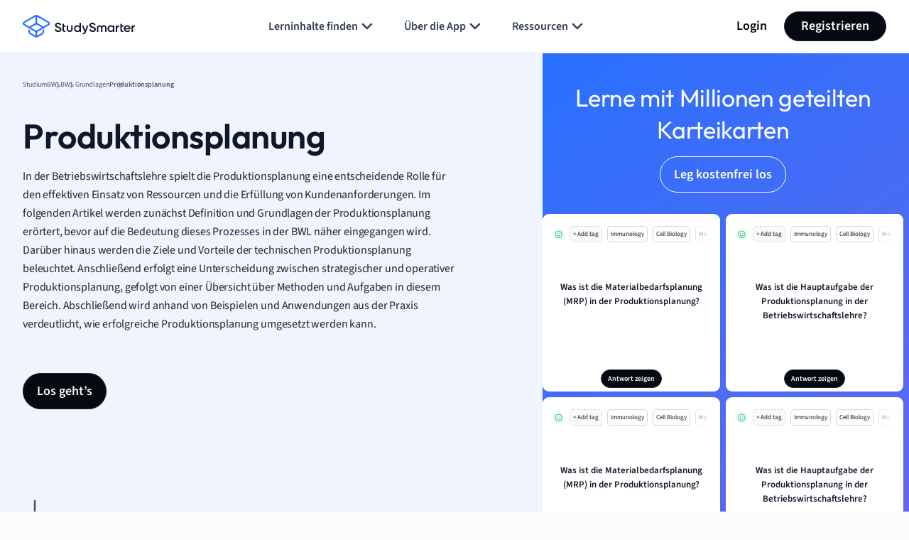

--- FILE ---
content_type: image/svg+xml
request_url: https://website-cdn.studysmarter.de/sites/1/2024/07/subject-other-1.svg
body_size: 818
content:
<?xml version="1.0" encoding="UTF-8"?>
<svg xmlns="http://www.w3.org/2000/svg" width="24" height="24" viewBox="0 0 24 24" fill="none">
  <g id="subject-other">
    <g id="Icon">
      <path d="M3.74246 11.2196H8.82414C10.1477 11.2196 11.2049 10.1342 11.2049 8.81809V3.70495C11.2049 2.32207 10.0598 1.21667 8.67632 1.305L3.76369 1.62526L3.75839 1.62562C2.54356 1.71347 1.58571 2.70735 1.5422 3.93849L1.37223 8.72889C1.31596 10.0772 2.38853 11.2196 3.74246 11.2196ZM8.77233 2.80285C9.26931 2.77136 9.70444 3.1668 9.70444 3.70495V8.81809C9.70444 9.32315 9.30118 9.71865 8.82414 9.71865H3.74246C3.25681 9.71865 2.84948 9.30184 2.87148 8.79031L2.8717 8.78467L3.04175 3.99173C3.0583 3.52268 3.41968 3.1561 3.86434 3.12281L8.77233 2.80285Z" fill="#2970FF"></path>
      <path d="M15.3239 1.305C13.9404 1.21667 12.7953 2.32207 12.7953 3.70495V8.81809C12.7953 10.1342 13.8525 11.2196 15.1761 11.2196H20.2578C21.6117 11.2196 22.6843 10.0771 22.628 8.72879L22.458 3.93864C22.4146 2.70743 21.4567 1.71347 20.2418 1.62562L20.2365 1.62526L15.3249 1.30506L15.3239 1.305ZM20.2578 9.71865H15.1761C14.699 9.71865 14.2958 9.32315 14.2958 8.81809V3.70495C14.2958 3.16681 14.7309 2.77136 15.2279 2.80285L20.1359 3.12281C20.5806 3.1561 20.9419 3.52253 20.9585 3.99158L21.1285 8.78467L21.1288 8.79031C21.1508 9.30184 20.7434 9.71865 20.2578 9.71865Z" fill="#2970FF"></path>
      <path d="M1.37223 15.2712C1.31597 13.9229 2.38853 12.7805 3.74246 12.7805H8.82414C10.1477 12.7805 11.2049 13.8659 11.2049 15.182V20.2951C11.2049 21.678 10.0598 22.7834 8.67632 22.6951L3.76369 22.3748L3.75839 22.3745C2.54356 22.2866 1.58571 21.2927 1.5422 20.0616L1.37223 15.2712ZM8.82414 14.2814H3.74246C3.25681 14.2814 2.84948 14.6983 2.87148 15.2098L2.87172 15.2154L3.04175 20.0084C3.0583 20.4774 3.41967 20.844 3.86432 20.8773L8.7719 21.1972C9.26893 21.2288 9.70444 20.8333 9.70444 20.2951V15.182C9.70444 14.6769 9.30118 14.2814 8.82414 14.2814Z" fill="#2970FF"></path>
      <path d="M12.7953 15.182C12.7953 13.8659 13.8525 12.7805 15.1761 12.7805H20.2578C21.6117 12.7805 22.6843 13.923 22.628 15.2713L22.458 20.0615C22.4146 21.2927 21.4567 22.2866 20.2418 22.3745L20.2365 22.3748L15.3239 22.6951C13.9404 22.7834 12.7953 21.678 12.7953 20.2951V15.182ZM14.2958 15.182V20.2951C14.2958 20.8333 14.7313 21.2288 15.2283 21.1972L20.1359 20.8773C20.5806 20.844 20.9419 20.4774 20.9585 20.0084L21.1285 15.2154L21.1288 15.2098C21.1508 14.6983 20.7434 14.2814 20.2578 14.2814H15.1761C14.699 14.2814 14.2958 14.6769 14.2958 15.182Z" fill="#2970FF"></path>
      <path d="M3.74246 11.2196H8.82414C10.1477 11.2196 11.2049 10.1342 11.2049 8.81809V3.70495C11.2049 2.32207 10.0598 1.21667 8.67632 1.305L3.76369 1.62526L3.75839 1.62562C2.54356 1.71347 1.58571 2.70735 1.5422 3.93849L1.37223 8.72889C1.31596 10.0772 2.38853 11.2196 3.74246 11.2196ZM8.77233 2.80285C9.26931 2.77136 9.70444 3.1668 9.70444 3.70495V8.81809C9.70444 9.32315 9.30118 9.71865 8.82414 9.71865H3.74246C3.25681 9.71865 2.84948 9.30184 2.87148 8.79031L2.8717 8.78467L3.04175 3.99173C3.0583 3.52268 3.41968 3.1561 3.86434 3.12281L8.77233 2.80285Z" stroke="#2970FF" stroke-width="0.25" stroke-linecap="round" stroke-linejoin="round"></path>
      <path d="M15.3239 1.305C13.9404 1.21667 12.7953 2.32207 12.7953 3.70495V8.81809C12.7953 10.1342 13.8525 11.2196 15.1761 11.2196H20.2578C21.6117 11.2196 22.6843 10.0771 22.628 8.72879L22.458 3.93864C22.4146 2.70743 21.4567 1.71347 20.2418 1.62562L20.2365 1.62526L15.3249 1.30506L15.3239 1.305ZM20.2578 9.71865H15.1761C14.699 9.71865 14.2958 9.32315 14.2958 8.81809V3.70495C14.2958 3.16681 14.7309 2.77136 15.2279 2.80285L20.1359 3.12281C20.5806 3.1561 20.9419 3.52253 20.9585 3.99158L21.1285 8.78467L21.1288 8.79031C21.1508 9.30184 20.7434 9.71865 20.2578 9.71865Z" stroke="#2970FF" stroke-width="0.25" stroke-linecap="round" stroke-linejoin="round"></path>
      <path d="M1.37223 15.2712C1.31597 13.9229 2.38853 12.7805 3.74246 12.7805H8.82414C10.1477 12.7805 11.2049 13.8659 11.2049 15.182V20.2951C11.2049 21.678 10.0598 22.7834 8.67632 22.6951L3.76369 22.3748L3.75839 22.3745C2.54356 22.2866 1.58571 21.2927 1.5422 20.0616L1.37223 15.2712ZM8.82414 14.2814H3.74246C3.25681 14.2814 2.84948 14.6983 2.87148 15.2098L2.87172 15.2154L3.04175 20.0084C3.0583 20.4774 3.41967 20.844 3.86432 20.8773L8.7719 21.1972C9.26893 21.2288 9.70444 20.8333 9.70444 20.2951V15.182C9.70444 14.6769 9.30118 14.2814 8.82414 14.2814Z" stroke="#2970FF" stroke-width="0.25" stroke-linecap="round" stroke-linejoin="round"></path>
      <path d="M12.7953 15.182C12.7953 13.8659 13.8525 12.7805 15.1761 12.7805H20.2578C21.6117 12.7805 22.6843 13.923 22.628 15.2713L22.458 20.0615C22.4146 21.2927 21.4567 22.2866 20.2418 22.3745L20.2365 22.3748L15.3239 22.6951C13.9404 22.7834 12.7953 21.678 12.7953 20.2951V15.182ZM14.2958 15.182V20.2951C14.2958 20.8333 14.7313 21.2288 15.2283 21.1972L20.1359 20.8773C20.5806 20.844 20.9419 20.4774 20.9585 20.0084L21.1285 15.2154L21.1288 15.2098C21.1508 14.6983 20.7434 14.2814 20.2578 14.2814H15.1761C14.699 14.2814 14.2958 14.6769 14.2958 15.182Z" stroke="#2970FF" stroke-width="0.25" stroke-linecap="round" stroke-linejoin="round"></path>
    </g>
  </g>
</svg>
